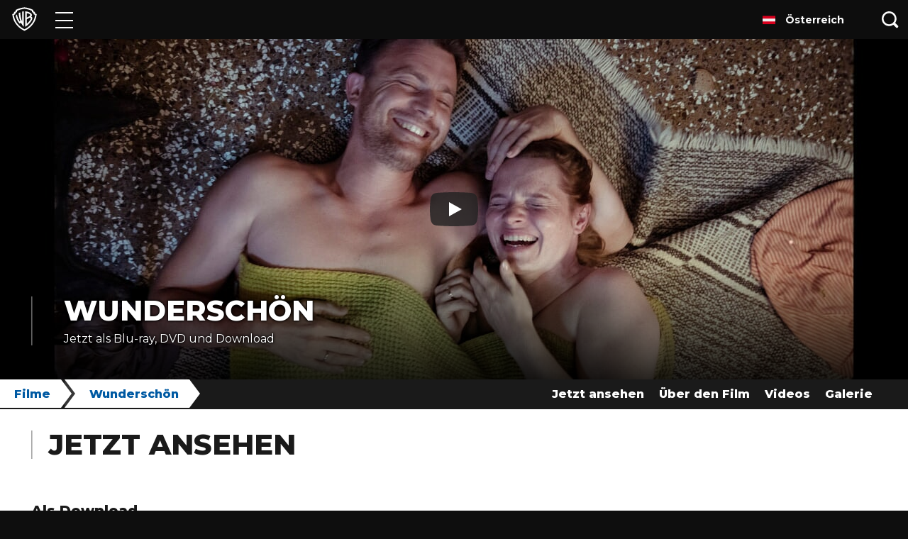

--- FILE ---
content_type: text/javascript; charset=utf-8
request_url: https://noembed.com/embed?url=https://youtu.be/TCuhswRzQxs
body_size: 603
content:
{"title":"WUNDERSCHÖN - Trailer #1 Deutsch HD German (2021)","author_name":"Warner Bros. DE","author_url":"https://www.youtube.com/@WarnerBrosDE","provider_name":"YouTube","height":113,"thumbnail_url":"https://i.ytimg.com/vi/TCuhswRzQxs/hqdefault.jpg","html":"<iframe width=\"200\" height=\"113\" src=\"https://www.youtube.com/embed/TCuhswRzQxs?feature=oembed\" frameborder=\"0\" allow=\"accelerometer; autoplay; clipboard-write; encrypted-media; gyroscope; picture-in-picture; web-share\" referrerpolicy=\"strict-origin-when-cross-origin\" allowfullscreen title=\"WUNDERSCHÖN - Trailer #1 Deutsch HD German (2021)\"></iframe>","thumbnail_width":480,"thumbnail_height":360,"provider_url":"https://www.youtube.com/","type":"video","width":200,"version":"1.0","url":"https://youtu.be/TCuhswRzQxs"}